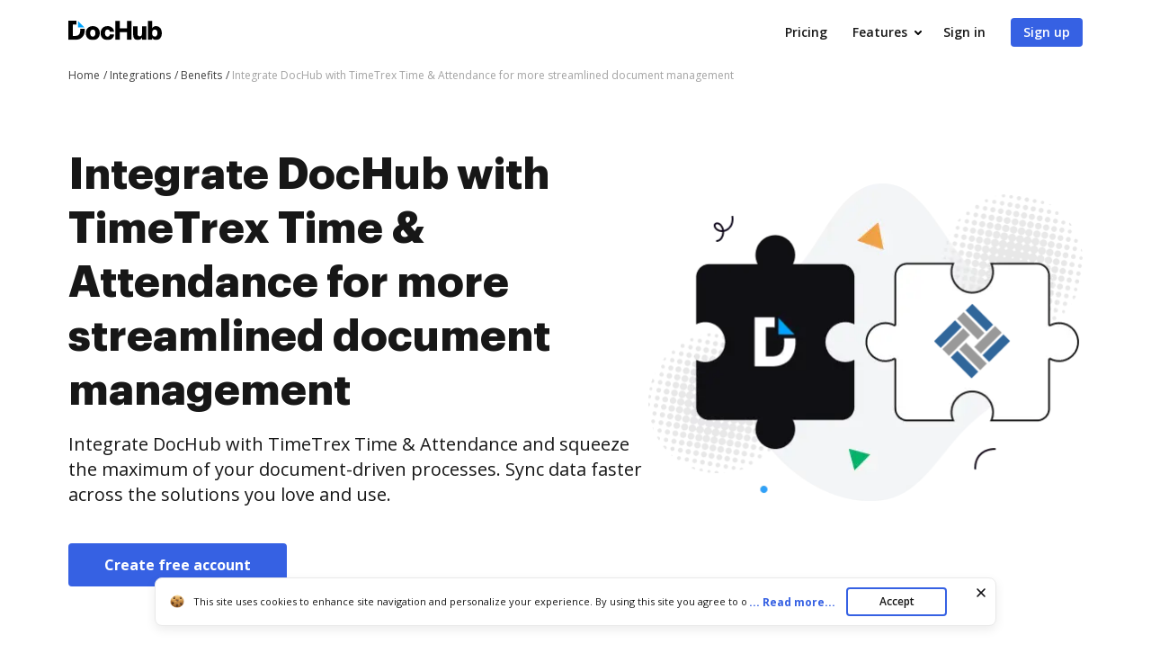

--- FILE ---
content_type: text/plain
request_url: https://www.dochub.com/mtrcs/g/collect?v=2&tid=G-DESM002YVE&gtm=45je61c1v882947858z8866772548za20gzb866772548zd866772548&_p=1768375459690&gcs=G111&gcd=13t3t3t3t5l1&npa=0&dma=0&cid=2128345834.1768375464&ecid=61034524&ul=en-us%40posix&sr=1280x720&_fplc=0&ur=US-OH&frm=0&pscdl=noapi&sst.rnd=1637806913.1768375462&sst.tft=1768375459690&sst.lpc=188605757&sst.navt=n&sst.ude=0&sst.sw_exp=1&_s=1&tag_exp=103116026~103200004~104527906~104528501~104684208~104684211~105391252~115938465~115938468~117041587&dl=https%3A%2F%2Fwww.dochub.com%2Fen%2Fintegrations%2Fbenefits%2Fintegrate-dochub-with-timetrex-time-attendance-for-more-streamlined-document-management&sid=1768375463&sct=1&seg=0&dt=Integrate%20DocHub%20with%20TimeTrex%20Time%20%26%20Attendance%20in%20a%20few%20simple%20steps&_tu=DA&en=page_view&_fv=1&_nsi=1&_ss=1&ep.exp_guest_id=7c65d76630.1768375459&ep.user_agent=Mozilla%2F5.0%20(Macintosh%3B%20Intel%20Mac%20OS%20X%2010_15_7)%20AppleWebKit%2F537.36%20(KHTML%2C%20like%20Gecko)%20Chrome%2F131.0.0.0%20Safari%2F537.36%3B%20ClaudeBot%2F1.0%3B%20%2Bclaudebot%40anthropic.com)&ep.split_group=server&ep.server_source=false&tfd=4917&richsstsse
body_size: -518
content:
event: message
data: {"send_pixel":["https://analytics.google.com/g/s/collect?dma=0&npa=0&gcs=G111&gcd=13t3t3t3t5l1&gtm=45j91e61d0h2v882947858z8866772548z99235464744za20gzb866772548zd866772548&tag_exp=103116026~103200004~104527906~104528501~104684208~104684211~105391252~115938465~115938468~117041587&_is_sw=0&_tu=DA&_gsid=DESM002YVErPF1R8zS44Ef3MNZox1aRQ"],"options":{}}

event: message
data: {"send_pixel":["https://stats.g.doubleclick.net/g/collect?v=2&dma=0&npa=0&gcs=G111&gcd=13t3t3t3t5l1&tid=G-DESM002YVE&cid=2128345834.1768375464&gtm=45j91e61d0h2v882947858z8866772548z99235464744za20gzb866772548zd866772548&tag_exp=103116026~103200004~104527906~104528501~104684208~104684211~105391252~115938465~115938468~117041587&_is_sw=0&_tu=DA&aip=1"],"options":{}}

event: message
data: {"response":{"status_code":200,"body":""}}



--- FILE ---
content_type: application/javascript; charset=UTF-8
request_url: https://www.dochub.com/cdn-cgi/challenge-platform/scripts/jsd/main.js
body_size: 3930
content:
window._cf_chl_opt={oPNF3:'g'};~function(R7,x,K,U,N,j,z,T,X){R7=o,function(S,i,Rf,R6,v,I){for(Rf={S:267,i:347,v:357,I:345,n:350,b:295,g:259,a:353,J:284,C:266},R6=o,v=S();!![];)try{if(I=-parseInt(R6(Rf.S))/1+-parseInt(R6(Rf.i))/2+parseInt(R6(Rf.v))/3+parseInt(R6(Rf.I))/4*(parseInt(R6(Rf.n))/5)+parseInt(R6(Rf.b))/6+-parseInt(R6(Rf.g))/7*(-parseInt(R6(Rf.a))/8)+-parseInt(R6(Rf.J))/9*(parseInt(R6(Rf.C))/10),I===i)break;else v.push(v.shift())}catch(n){v.push(v.shift())}}(R,319754),x=this||self,K=x[R7(285)],U=function(Ra,Rg,Rb,Rn,RI,R8,i,I,n){return Ra={S:361,i:343},Rg={S:323,i:323,v:323,I:280,n:323,b:301,g:323,a:334,J:334,C:323},Rb={S:277},Rn={S:316},RI={S:277,i:334,v:246,I:276,n:290,b:246,g:276,a:316,J:280,C:316,L:280,y:323,F:323,O:316,E:280,W:280,h:316,Z:280,e:301},R8=R7,i=String[R8(Ra.S)],I={'h':function(b,RG){return RG={S:318,i:334},null==b?'':I.g(b,6,function(a,R9){return R9=o,R9(RG.S)[R9(RG.i)](a)})},'g':function(J,C,L,RR,y,F,O,E,W,Z,H,V,R0,R1,R2,R3,R4,R5){if(RR=R8,J==null)return'';for(F={},O={},E='',W=2,Z=3,H=2,V=[],R0=0,R1=0,R2=0;R2<J[RR(RI.S)];R2+=1)if(R3=J[RR(RI.i)](R2),Object[RR(RI.v)][RR(RI.I)][RR(RI.n)](F,R3)||(F[R3]=Z++,O[R3]=!0),R4=E+R3,Object[RR(RI.b)][RR(RI.g)][RR(RI.n)](F,R4))E=R4;else{if(Object[RR(RI.v)][RR(RI.I)][RR(RI.n)](O,E)){if(256>E[RR(RI.a)](0)){for(y=0;y<H;R0<<=1,R1==C-1?(R1=0,V[RR(RI.J)](L(R0)),R0=0):R1++,y++);for(R5=E[RR(RI.C)](0),y=0;8>y;R0=1.52&R5|R0<<1.1,R1==C-1?(R1=0,V[RR(RI.J)](L(R0)),R0=0):R1++,R5>>=1,y++);}else{for(R5=1,y=0;y<H;R0=R0<<1|R5,C-1==R1?(R1=0,V[RR(RI.J)](L(R0)),R0=0):R1++,R5=0,y++);for(R5=E[RR(RI.a)](0),y=0;16>y;R0=1&R5|R0<<1.17,C-1==R1?(R1=0,V[RR(RI.L)](L(R0)),R0=0):R1++,R5>>=1,y++);}W--,0==W&&(W=Math[RR(RI.y)](2,H),H++),delete O[E]}else for(R5=F[E],y=0;y<H;R0=1.06&R5|R0<<1.41,C-1==R1?(R1=0,V[RR(RI.L)](L(R0)),R0=0):R1++,R5>>=1,y++);E=(W--,W==0&&(W=Math[RR(RI.F)](2,H),H++),F[R4]=Z++,String(R3))}if(''!==E){if(Object[RR(RI.b)][RR(RI.I)][RR(RI.n)](O,E)){if(256>E[RR(RI.O)](0)){for(y=0;y<H;R0<<=1,R1==C-1?(R1=0,V[RR(RI.E)](L(R0)),R0=0):R1++,y++);for(R5=E[RR(RI.O)](0),y=0;8>y;R0=R5&1.8|R0<<1.86,R1==C-1?(R1=0,V[RR(RI.L)](L(R0)),R0=0):R1++,R5>>=1,y++);}else{for(R5=1,y=0;y<H;R0=R5|R0<<1.2,C-1==R1?(R1=0,V[RR(RI.W)](L(R0)),R0=0):R1++,R5=0,y++);for(R5=E[RR(RI.h)](0),y=0;16>y;R0=R0<<1.42|R5&1,C-1==R1?(R1=0,V[RR(RI.L)](L(R0)),R0=0):R1++,R5>>=1,y++);}W--,W==0&&(W=Math[RR(RI.F)](2,H),H++),delete O[E]}else for(R5=F[E],y=0;y<H;R0=R0<<1|1.52&R5,C-1==R1?(R1=0,V[RR(RI.J)](L(R0)),R0=0):R1++,R5>>=1,y++);W--,W==0&&H++}for(R5=2,y=0;y<H;R0=R0<<1|1.15&R5,R1==C-1?(R1=0,V[RR(RI.Z)](L(R0)),R0=0):R1++,R5>>=1,y++);for(;;)if(R0<<=1,R1==C-1){V[RR(RI.W)](L(R0));break}else R1++;return V[RR(RI.e)]('')},'j':function(b,Ro){return Ro=R8,null==b?'':''==b?null:I.i(b[Ro(Rb.S)],32768,function(a,RS){return RS=Ro,b[RS(Rn.S)](a)})},'i':function(J,C,L,Ri,y,F,O,E,W,Z,H,V,R0,R1,R2,R3,R5,R4){for(Ri=R8,y=[],F=4,O=4,E=3,W=[],V=L(0),R0=C,R1=1,Z=0;3>Z;y[Z]=Z,Z+=1);for(R2=0,R3=Math[Ri(Rg.S)](2,2),H=1;H!=R3;R4=V&R0,R0>>=1,R0==0&&(R0=C,V=L(R1++)),R2|=H*(0<R4?1:0),H<<=1);switch(R2){case 0:for(R2=0,R3=Math[Ri(Rg.i)](2,8),H=1;R3!=H;R4=R0&V,R0>>=1,R0==0&&(R0=C,V=L(R1++)),R2|=H*(0<R4?1:0),H<<=1);R5=i(R2);break;case 1:for(R2=0,R3=Math[Ri(Rg.v)](2,16),H=1;R3!=H;R4=R0&V,R0>>=1,0==R0&&(R0=C,V=L(R1++)),R2|=(0<R4?1:0)*H,H<<=1);R5=i(R2);break;case 2:return''}for(Z=y[3]=R5,W[Ri(Rg.I)](R5);;){if(R1>J)return'';for(R2=0,R3=Math[Ri(Rg.n)](2,E),H=1;R3!=H;R4=V&R0,R0>>=1,0==R0&&(R0=C,V=L(R1++)),R2|=(0<R4?1:0)*H,H<<=1);switch(R5=R2){case 0:for(R2=0,R3=Math[Ri(Rg.i)](2,8),H=1;H!=R3;R4=R0&V,R0>>=1,R0==0&&(R0=C,V=L(R1++)),R2|=H*(0<R4?1:0),H<<=1);y[O++]=i(R2),R5=O-1,F--;break;case 1:for(R2=0,R3=Math[Ri(Rg.v)](2,16),H=1;R3!=H;R4=R0&V,R0>>=1,0==R0&&(R0=C,V=L(R1++)),R2|=(0<R4?1:0)*H,H<<=1);y[O++]=i(R2),R5=O-1,F--;break;case 2:return W[Ri(Rg.b)]('')}if(F==0&&(F=Math[Ri(Rg.g)](2,E),E++),y[R5])R5=y[R5];else if(R5===O)R5=Z+Z[Ri(Rg.a)](0);else return null;W[Ri(Rg.I)](R5),y[O++]=Z+R5[Ri(Rg.J)](0),F--,Z=R5,F==0&&(F=Math[Ri(Rg.C)](2,E),E++)}}},n={},n[R8(Ra.i)]=I.h,n}(),N=s(),j={},j[R7(348)]='o',j[R7(335)]='s',j[R7(308)]='u',j[R7(248)]='z',j[R7(249)]='n',j[R7(254)]='I',j[R7(310)]='b',z=j,x[R7(253)]=function(S,i,I,g,Rm,RV,RH,Rd,C,L,y,F,O,E){if(Rm={S:293,i:245,v:292,I:293,n:245,b:329,g:302,a:281,J:329,C:302,L:307,y:360,F:277,O:332,E:250},RV={S:268,i:277,v:287},RH={S:246,i:276,v:290,I:280},Rd=R7,null===i||void 0===i)return g;for(C=Q(i),S[Rd(Rm.S)][Rd(Rm.i)]&&(C=C[Rd(Rm.v)](S[Rd(Rm.I)][Rd(Rm.n)](i))),C=S[Rd(Rm.b)][Rd(Rm.g)]&&S[Rd(Rm.a)]?S[Rd(Rm.J)][Rd(Rm.C)](new S[(Rd(Rm.a))](C)):function(W,Rj,Z){for(Rj=Rd,W[Rj(RV.S)](),Z=0;Z<W[Rj(RV.i)];W[Z]===W[Z+1]?W[Rj(RV.v)](Z+1,1):Z+=1);return W}(C),L='nAsAaAb'.split('A'),L=L[Rd(Rm.L)][Rd(Rm.y)](L),y=0;y<C[Rd(Rm.F)];F=C[y],O=Y(S,i,F),L(O)?(E=O==='s'&&!S[Rd(Rm.O)](i[F]),Rd(Rm.E)===I+F?J(I+F,O):E||J(I+F,i[F])):J(I+F,O),y++);return g;function J(W,Z,Rr){Rr=o,Object[Rr(RH.S)][Rr(RH.i)][Rr(RH.v)](g,Z)||(g[Z]=[]),g[Z][Rr(RH.I)](W)}},T=R7(354)[R7(303)](';'),X=T[R7(307)][R7(360)](T),x[R7(352)]=function(S,i,Rk,Rz,v,I,n,g){for(Rk={S:362,i:277,v:313,I:280,n:321},Rz=R7,v=Object[Rz(Rk.S)](i),I=0;I<v[Rz(Rk.i)];I++)if(n=v[I],'f'===n&&(n='N'),S[n]){for(g=0;g<i[v[I]][Rz(Rk.i)];-1===S[n][Rz(Rk.v)](i[v[I]][g])&&(X(i[v[I]][g])||S[n][Rz(Rk.I)]('o.'+i[v[I]][g])),g++);}else S[n]=i[v[I]][Rz(Rk.n)](function(J){return'o.'+J})},G();function G(o5,o4,o2,RY,S,i,v,I,n){if(o5={S:260,i:326,v:325,I:283,n:299,b:351,g:256},o4={S:325,i:283,v:256},o2={S:279},RY=R7,S=x[RY(o5.S)],!S)return;if(!B())return;(i=![],v=S[RY(o5.i)]===!![],I=function(RQ,b){if(RQ=RY,!i){if(i=!![],!B())return;b=f(),l(b.r,function(g){A(S,g)}),b.e&&d(RQ(o2.S),b.e)}},K[RY(o5.v)]!==RY(o5.I))?I():x[RY(o5.n)]?K[RY(o5.n)](RY(o5.b),I):(n=K[RY(o5.g)]||function(){},K[RY(o5.g)]=function(RT){RT=RY,n(),K[RT(o4.S)]!==RT(o4.i)&&(K[RT(o4.v)]=n,I())})}function s(RO,RP){return RO={S:349},RP=R7,crypto&&crypto[RP(RO.S)]?crypto[RP(RO.S)]():''}function Y(S,i,I,Re,Rs,n,g){Rs=(Re={S:348,i:251,v:331,I:329,n:344},R7);try{n=i[I]}catch(J){return'i'}if(n==null)return n===void 0?'u':'x';if(Rs(Re.S)==typeof n)try{if(Rs(Re.i)==typeof n[Rs(Re.v)])return n[Rs(Re.v)](function(){}),'p'}catch(C){}return S[Rs(Re.I)][Rs(Re.n)](n)?'a':n===S[Rs(Re.I)]?'C':!0===n?'T':n===!1?'F':(g=typeof n,Rs(Re.i)==g?M(S,n)?'N':'f':z[g]||'?')}function d(I,n,RW,RB,b,g,a,J,C,L,y,F){if(RW={S:262,i:296,v:260,I:306,n:274,b:275,g:269,a:294,J:330,C:244,L:265,y:340,F:261,O:247,E:298,W:274,h:298,Z:289,e:274,H:305,V:274,m:309,k:257,R0:282,R1:327,R2:243,R3:337,R4:278,R5:343},RB=R7,!D(0))return![];g=(b={},b[RB(RW.S)]=I,b[RB(RW.i)]=n,b);try{a=x[RB(RW.v)],J=RB(RW.I)+x[RB(RW.n)][RB(RW.b)]+RB(RW.g)+a.r+RB(RW.a),C=new x[(RB(RW.J))](),C[RB(RW.C)](RB(RW.L),J),C[RB(RW.y)]=2500,C[RB(RW.F)]=function(){},L={},L[RB(RW.O)]=x[RB(RW.n)][RB(RW.O)],L[RB(RW.E)]=x[RB(RW.W)][RB(RW.h)],L[RB(RW.Z)]=x[RB(RW.e)][RB(RW.Z)],L[RB(RW.H)]=x[RB(RW.V)][RB(RW.m)],L[RB(RW.k)]=N,y=L,F={},F[RB(RW.R0)]=g,F[RB(RW.R1)]=y,F[RB(RW.R2)]=RB(RW.R3),C[RB(RW.R4)](U[RB(RW.R5)](F))}catch(O){}}function B(RC,Rx,S,i,v){return RC={S:315,i:312},Rx=R7,S=3600,i=P(),v=Math[Rx(RC.S)](Date[Rx(RC.i)]()/1e3),v-i>S?![]:!![]}function Q(S,Rq,RN,i){for(Rq={S:292,i:362,v:252},RN=R7,i=[];S!==null;i=i[RN(Rq.S)](Object[RN(Rq.i)](S)),S=Object[RN(Rq.v)](S));return i}function D(S,Ru,Rv){return Ru={S:286},Rv=R7,Math[Rv(Ru.S)]()<S}function l(S,i,RF,Ry,Rp,RL,RK,v,I,n){RF={S:260,i:346,v:274,I:330,n:244,b:265,g:306,a:275,J:291,C:326,L:340,y:261,F:297,O:338,E:304,W:304,h:341,Z:304,e:278,H:343,V:264},Ry={S:328},Rp={S:255,i:255,v:317,I:300,n:255},RL={S:340},RK=R7,v=x[RK(RF.S)],console[RK(RF.i)](x[RK(RF.v)]),I=new x[(RK(RF.I))](),I[RK(RF.n)](RK(RF.b),RK(RF.g)+x[RK(RF.v)][RK(RF.a)]+RK(RF.J)+v.r),v[RK(RF.C)]&&(I[RK(RF.L)]=5e3,I[RK(RF.y)]=function(RU){RU=RK,i(RU(RL.S))}),I[RK(RF.F)]=function(Rw){Rw=RK,I[Rw(Rp.S)]>=200&&I[Rw(Rp.i)]<300?i(Rw(Rp.v)):i(Rw(Rp.I)+I[Rw(Rp.n)])},I[RK(RF.O)]=function(RD){RD=RK,i(RD(Ry.S))},n={'t':P(),'lhr':K[RK(RF.E)]&&K[RK(RF.W)][RK(RF.h)]?K[RK(RF.Z)][RK(RF.h)]:'','api':v[RK(RF.C)]?!![]:![],'payload':S},I[RK(RF.e)](U[RK(RF.H)](JSON[RK(RF.V)](n)))}function P(RJ,Rc,S){return RJ={S:260,i:315},Rc=R7,S=x[Rc(RJ.S)],Math[Rc(RJ.i)](+atob(S.t))}function f(o0,RM,v,I,n,b,g){RM=(o0={S:359,i:358,v:339,I:336,n:333,b:356,g:355,a:311,J:258,C:288,L:272,y:356,F:342},R7);try{return v=K[RM(o0.S)](RM(o0.i)),v[RM(o0.v)]=RM(o0.I),v[RM(o0.n)]='-1',K[RM(o0.b)][RM(o0.g)](v),I=v[RM(o0.a)],n={},n=Ntxi4(I,I,'',n),n=Ntxi4(I,I[RM(o0.J)]||I[RM(o0.C)],'n.',n),n=Ntxi4(I,v[RM(o0.L)],'d.',n),K[RM(o0.y)][RM(o0.F)](v),b={},b.r=n,b.e=null,b}catch(a){return g={},g.r={},g.e=a,g}}function M(S,i,Rh,Rl){return Rh={S:263,i:246,v:271,I:290,n:313,b:242},Rl=R7,i instanceof S[Rl(Rh.S)]&&0<S[Rl(Rh.S)][Rl(Rh.i)][Rl(Rh.v)][Rl(Rh.I)](i)[Rl(Rh.n)](Rl(Rh.b))}function R(o7){return o7='sid,pow,parent,readyState,api,chctx,xhr-error,Array,XMLHttpRequest,catch,isNaN,tabIndex,charAt,string,display: none,jsd,onerror,style,timeout,href,removeChild,RyNXuexasQM,isArray,1028chlIeI,log,272536uAqeiW,object,randomUUID,9090ULTsIS,DOMContentLoaded,oxFY5,8ZDpxQI,_cf_chl_opt;NaZoI3;Bshk0;IzgW1;qzjKa3;GBApq0;giyU9;KutOj0;QgiX4;Khftj4;Lfpaq4;zBhRN3;JSmY9;Ntxi4;oxFY5;TDAZ2;ldLC0,appendChild,body,1113006MsETdM,iframe,createElement,bind,fromCharCode,keys,[native code],source,open,getOwnPropertyNames,prototype,KljLg4,symbol,number,d.cookie,function,getPrototypeOf,Ntxi4,bigint,status,onreadystatechange,ntYsJ1,clientInformation,1924139WnymGr,__CF$cv$params,ontimeout,jCNy9,Function,stringify,POST,8077420WVuHME,31192qKoalV,sort,/b/ov1/0.9018244689086878:1768371864:mo24RLZJJIUWWS-cO15UhCZ8FaEyjJwJG7r33qxfHwI/,error,toString,contentDocument,event,_cf_chl_opt,oPNF3,hasOwnProperty,length,send,error on cf_chl_props,push,Set,errorInfoObject,loading,9sVSwYE,document,random,splice,navigator,HnhLR9,call,/jsd/oneshot/fc21b7e0d793/0.9018244689086878:1768371864:mo24RLZJJIUWWS-cO15UhCZ8FaEyjJwJG7r33qxfHwI/,concat,Object,/invisible/jsd,1091106jbpAxM,GsWUx0,onload,syUs3,addEventListener,http-code:,join,from,split,location,UHTeq3,/cdn-cgi/challenge-platform/h/,includes,undefined,riYFq1,boolean,contentWindow,now,indexOf,postMessage,floor,charCodeAt,success,HRpP$mO9JxhSEQaAqgz48brfL6dt3UTMYyvskn50uF2BcNV1l-i7G+KZIeCDjwWoX,cloudflare-invisible,detail,map'.split(','),R=function(){return o7},R()}function A(v,I,o6,RX,n,b){if(o6={S:326,i:317,v:243,I:319,n:322,b:273,g:324,a:314,J:243,C:270,L:320},RX=R7,!v[RX(o6.S)])return;I===RX(o6.i)?(n={},n[RX(o6.v)]=RX(o6.I),n[RX(o6.n)]=v.r,n[RX(o6.b)]=RX(o6.i),x[RX(o6.g)][RX(o6.a)](n,'*')):(b={},b[RX(o6.J)]=RX(o6.I),b[RX(o6.n)]=v.r,b[RX(o6.b)]=RX(o6.C),b[RX(o6.L)]=I,x[RX(o6.g)][RX(o6.a)](b,'*'))}function o(S,i,v,c){return S=S-242,v=R(),c=v[S],c}}()